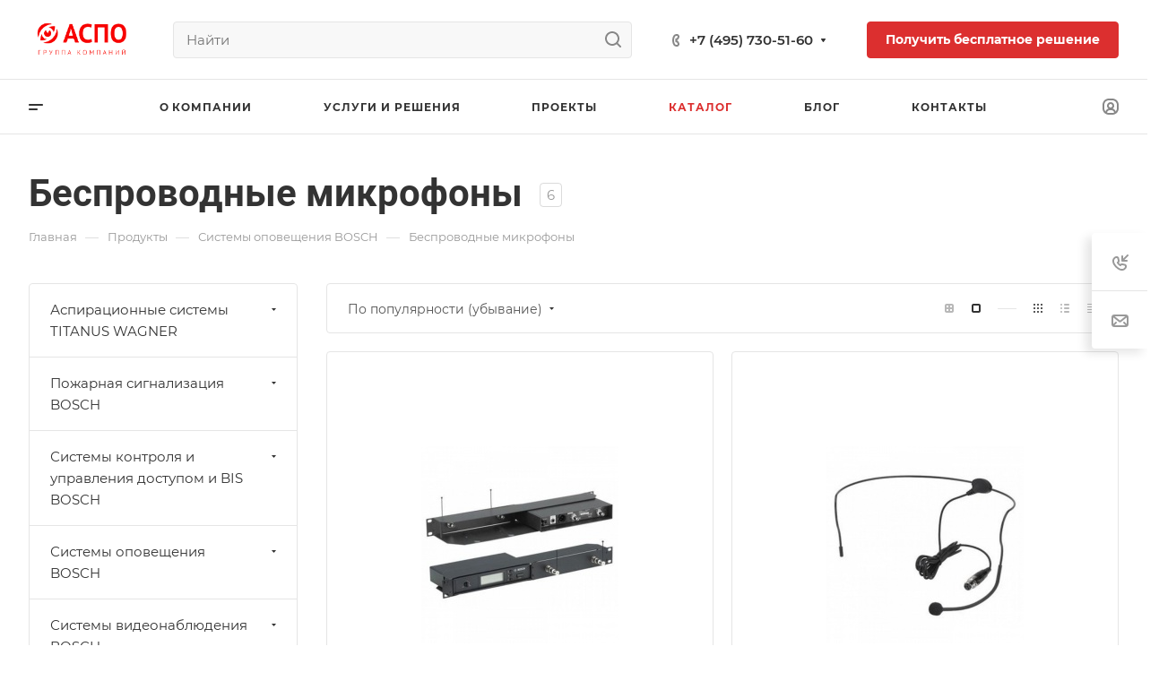

--- FILE ---
content_type: text/css
request_url: https://aspo.ru/bitrix/cache/css/s1/aspro-allcorp3/page_613223feddd87dd12a42074bd9ffd4e7/page_613223feddd87dd12a42074bd9ffd4e7_v1.css?17689866505003
body_size: 1360
content:


/* Start:/bitrix/templates/aspro-allcorp3/components/bitrix/catalog/main/style.min.css?16567967511732*/
.group_description_block.bottom{padding:40px 0 0;margin-bottom:30px}.no_goods{padding:87px 30px 50px;border-top:1px solid #e5e5e5}.js-load-wrapper>.no_goods{margin-top:-1px}.no_goods .no_products{position:relative}.no_goods .no_products:before{content:"";position:relative;width:117px;height:117px;background:url(/bitrix/templates/aspro-allcorp3/components/bitrix/catalog/main/../../../../images/empty_catalog.png) 0 0 no-repeat;display:block;margin:auto auto 23px}.no_goods .button{float:right;margin:17px 0 0}.wrap_text_empty{padding:10px 0 15px 0;text-align:center}.wrap_text_empty .middle_text{padding:16px 0 0;display:inline-block}#main .catalog-maxwidth .bottom-links-block,#main .catalog-maxwidth .catalog-detail__bottom-info .detail-block:not(.tizers){margin-left:auto;margin-right:auto}html.bx-ie #main .catalog-maxwidth .bottom-links-block,html.bx-ie #main .catalog-maxwidth .catalog-detail__bottom-info .detail-block:not(.tizers){flex-basis:auto}.right_block.narrow_N .catalog-maxwidth .bottom-links-block,.right_block.narrow_N .catalog-maxwidth .catalog-detail__bottom-info .detail-block:not(.tizers){max-width:1156px}.section-content-wrapper .text_after_items{margin-top:49px}.catalog-detail__gallery{max-width:calc(var(--sizeImage) + var(--paddingRightLeft,0px));max-height:calc((var(--sizeImage) * var(--ratio,1)) + var(--bottomGallery,70px))}.catalog-detail__gallery-wrapper{position:relative;width:100%;padding-top:var(--paddingImage,100%)}.catalog-detail__gallery__item--big{position:relative;padding-top:var(--paddingImage,100%);width:100%;height:100%;line-height:var(--sizeImage);max-width:var(--sizeImage);max-height:var(--sizeImage)}.catalog-detail__gallery.catalog-detail__gallery--vertical{padding-left:90px;max-width:calc(var(--sizeImage) + var(--paddingRightLeft,90px))}
/* End */


/* Start:/bitrix/templates/aspro-allcorp3/components/bitrix/news.list/landings_list/style.min.css?16244481032353*/
.landings-list__title{padding-bottom:15px;margin-top:30px}.landings-list__info.landings-list__info--mobiled.swipeignore{margin-right:-16px}.landings-list__info-wrapper.with-slider{overflow-x:auto;white-space:nowrap;min-height:47px;align-items:normal;scrollbar-width:none;-ms-overflow-style:none}.landings-list__info-wrapper.with-slider::-webkit-scrollbar{width:0;background:0 0}.landings-list__item{display:inline-block;padding-bottom:8px;order:1}.landings-list__item.active{order:0}.landings-list__info-wrapper.last,.landings-list__item.last{padding-right:18px}.landings-list__item .landings-list__name{padding:6px 10px 7px;margin-right:8px;position:relative;display:block;line-height:16px;cursor:pointer}.landings-list__item .landings-list__name:not(.landings-list__item--active){color:#333;color:var(--white_text_black);background-color:#fafafa;background-color:var(--light_bg_black);border-color:#cacaca;border-color:var(--stroke_black)}.landings-list__item .landings-list__name:not(.landings-list__item--active):hover{background-color:#fff;background-color:var(--card_bg_black);border-color:#fff;border-color:var(--card_bg_hover_black)}.landings-list__name:not(.landings-list__item--js-more) .svg{display:none}.landings-list__name.landings-list__item--active{border-color:transparent}.landings-list__name.landings-list__item--js-more{background-color:transparent}.landings-list__item--js-more span{border-bottom:1px dotted}.landings-list__name.landings-list__item--reset{padding-right:29px}.landings-list__name.landings-list__item--reset .landings-list__clear-filter{position:absolute;top:0;right:0;bottom:0;width:33px;border-radius:0 3px 3px 0;cursor:pointer}.landings-list__name.landings-list__item--reset .landings-list__clear-filter svg{position:absolute;right:9px;top:50%;margin-top:-4px}.landings-list__name.landings-list__item--reset .landings-list__clear-filter svg path{fill:#fff}.landings-list__item--filled-bg.landings-list__name span{border-bottom:none}.landings-list__item--filled-bg:not(:hover),.landings-list__item--hover-bg:hover{background:#f0f0f0}.landings-list__item--js-more span{margin-right:10px}.landings-list__item--js-more svg{transition:transform .2s}.landings-list__item--js-more.opened svg{transform:rotate(180deg)}.landings-list__item--active{color:#fff}.landings-list+.landings-list .landings-list__title{display:none}
/* End */


/* Start:/bitrix/templates/aspro-allcorp3/css/images_detail.min.css?1656796751224*/
.catalog-detail__gallery{--sizeImage:454px;--bottomGallery:74px}.catalog-detail__gallery--322px{--sizeImage:322px}.catalog-detail__gallery--388px{--sizeImage:388px}.ratio--horizontal{--ratio:2/3}.ratio--vertical{--ratio:3/2}
/* End */
/* /bitrix/templates/aspro-allcorp3/components/bitrix/catalog/main/style.min.css?16567967511732 */
/* /bitrix/templates/aspro-allcorp3/components/bitrix/news.list/landings_list/style.min.css?16244481032353 */
/* /bitrix/templates/aspro-allcorp3/css/images_detail.min.css?1656796751224 */
